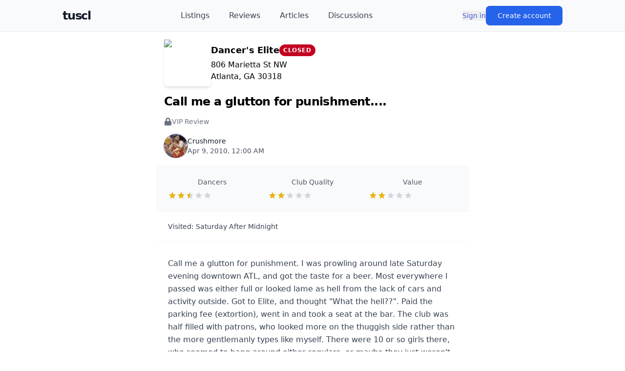

--- FILE ---
content_type: text/html; charset=utf-8
request_url: https://tuscl.net/review/91054
body_size: 7852
content:
<!DOCTYPE html><html lang="en"><head><meta charSet="utf-8"/><meta name="viewport" content="width=device-width, initial-scale=1"/><link rel="stylesheet" href="/_next/static/chunks/0941c29e6de3f3b5.css" data-precedence="next"/><link rel="preload" as="script" fetchPriority="low" href="/_next/static/chunks/d5a82562ed4cd88a.js"/><script src="/_next/static/chunks/c2d1f7d044343701.js" async=""></script><script src="/_next/static/chunks/c87863f0a4e408fc.js" async=""></script><script src="/_next/static/chunks/c21ba3eb38598e92.js" async=""></script><script src="/_next/static/chunks/7df038d3c228330c.js" async=""></script><script src="/_next/static/chunks/39054baddb6ec919.js" async=""></script><script src="/_next/static/chunks/turbopack-0e38203e313c4c7e.js" async=""></script><script src="/_next/static/chunks/ff1a16fafef87110.js" async=""></script><script src="/_next/static/chunks/06d70bf7303571c0.js" async=""></script><script src="/_next/static/chunks/2e15de2f2e699fc2.js" async=""></script><script src="/_next/static/chunks/4b6e3a8a66733ba3.js" async=""></script><script src="/_next/static/chunks/c808122b57bfff28.js" async=""></script><script src="/_next/static/chunks/6c04b04aad8341e7.js" async=""></script><script src="/_next/static/chunks/b44f88c892a2853a.js" async=""></script><script src="/_next/static/chunks/abcf7bd1c5d0d919.js" async=""></script><script src="/_next/static/chunks/d9f53432acb02940.js" async=""></script><link rel="preload" href="https://www.googletagmanager.com/gtag/js?id=G-MEGLB0DBXM" as="script"/><title>Call me a glutton for punishment....</title><meta name="description" content="Call me a glutton for punishment.  I was prowling around late Saturday evening downtown ATL, and got the taste for a beer. Most everywhere I passed was either f"/><script src="/_next/static/chunks/a6dad97d9634a72d.js" noModule=""></script></head><body class="bg-white text-black dark:bg-black dark:text-white flex flex-col min-h-screen pb-20"><div hidden=""><!--$--><!--/$--></div><header class="sticky top-0 z-50 bg-gray-50 dark:bg-gray-950 border-b border-gray-200 dark:border-gray-800"><div class="flex items-center justify-between h-16 max-w-screen-lg mx-auto"><div class="flex items-center gap-4"><button class="lg:hidden p-2 rounded-md text-gray-700 dark:text-gray-300 hover:bg-gray-100 dark:hover:bg-gray-800 transition-colors" aria-label="Open menu"><svg stroke="currentColor" fill="currentColor" stroke-width="0" viewBox="0 0 448 512" class="w-6 h-6" height="1em" width="1em" xmlns="http://www.w3.org/2000/svg"><path d="M16 132h416c8.837 0 16-7.163 16-16V76c0-8.837-7.163-16-16-16H16C7.163 60 0 67.163 0 76v40c0 8.837 7.163 16 16 16zm0 160h416c8.837 0 16-7.163 16-16v-40c0-8.837-7.163-16-16-16H16c-8.837 0-16 7.163-16 16v40c0 8.837 7.163 16 16 16zm0 160h416c8.837 0 16-7.163 16-16v-40c0-8.837-7.163-16-16-16H16c-8.837 0-16 7.163-16 16v40c0 8.837 7.163 16 16 16z"></path></svg></button><a class="text-2xl font-black text-gray-900 dark:text-white tracking-tighter" href="/">tuscl</a></div><nav class="hidden lg:flex items-center space-x-10 flex-1 justify-center"><a class="text-gray-700 dark:text-gray-300 hover:text-gray-900 dark:hover:text-white font-medium transition-colors" href="/listings">Listings</a><a class="text-gray-700 dark:text-gray-300 hover:text-gray-900 dark:hover:text-white font-medium transition-colors" href="/reviews">Reviews</a><a class="text-gray-700 dark:text-gray-300 hover:text-gray-900 dark:hover:text-white font-medium transition-colors" href="/articles">Articles</a><a class="text-gray-700 dark:text-gray-300 hover:text-gray-900 dark:hover:text-white font-medium transition-colors" href="/discussions">Discussions</a></nav><div class="flex-shrink-0"><div class="flex items-center gap-8"><button class=" text-sm font-medium text-link  ">Sign in</button><button class="px-6 py-2.5 text-sm font-medium text-white bg-blue-600 hover:bg-blue-700 rounded-lg shadow-sm transition">Create account</button></div></div></div><div class="lg:hidden overflow-hidden transition-all duration-300 ease-in-out border-t border-gray-200 dark:border-gray-800 max-h-0"><nav class="px-4 py-3 space-y-1 bg-white dark:bg-gray-900"><a class="block px-3 py-3 rounded-md text-base font-medium text-gray-700 dark:text-gray-300 hover:bg-gray-100 dark:hover:bg-gray-800 transition-colors" href="/listings">Listings</a><a class="block px-3 py-3 rounded-md text-base font-medium text-gray-700 dark:text-gray-300 hover:bg-gray-100 dark:hover:bg-gray-800 transition-colors" href="/reviews">Reviews</a><a class="block px-3 py-3 rounded-md text-base font-medium text-gray-700 dark:text-gray-300 hover:bg-gray-100 dark:hover:bg-gray-800 transition-colors" href="/articles">Articles</a><a class="block px-3 py-3 rounded-md text-base font-medium text-gray-700 dark:text-gray-300 hover:bg-gray-100 dark:hover:bg-gray-800 transition-colors" href="/discussions">Discussions</a></nav></div></header><div class="mx-auto w-full max-w-screen-sm flex-1"><article><section><script type="application/ld+json">{"@context":"https://schema.org/","@type":"Review","itemReviewed":{"@type":"LocalBusiness","name":"Dancer's Elite","address":{"@type":"PostalAddress","streetAddress":"806 Marietta St NW\nAtlanta, GA 30318","addressLocality":"Atlanta","addressRegion":"GA"}},"reviewRating":{"@type":"Rating","ratingValue":"4.3333","bestRating":"10"},"name":"Call me a glutton for punishment....","author":{"@type":"Person","name":"Crushmore","url":"https://tuscl.net/member/163247"},"reviewBody":"Call me a glutton for punishment.  I was prowling around late Saturday evening downtown ATL, and got the taste for a beer. Most everywhere I passed was either f","datePublished":"2010-04-09T00:00:00.000Z","publisher":{"@type":"Organization","name":"tuscl.net"}}</script></section><header class="p-4 space-y-4"><a class="block" href="/listing/1117"><div class=""><div class="flex items-center gap-4"><div class="shrink-0"><div class="relative rounded-lg overflowರ:1px;overflow-hidden size-24  shadow-md group-hover:shadow-lg transition-all duration-300 flex items-center justify-center" aria-hidden="true"><img alt="Logo for Dancer&#x27;s Elite" loading="lazy" decoding="async" data-nimg="fill" class="object-cover group-hover:scale-105 transition-transform duration-300" style="position:absolute;height:100%;width:100%;left:0;top:0;right:0;bottom:0;color:transparent;background-size:cover;background-position:50% 50%;background-repeat:no-repeat;background-image:url(&quot;data:image/svg+xml;charset=utf-8,%3Csvg xmlns=&#x27;http://www.w3.org/2000/svg&#x27; %3E%3Cfilter id=&#x27;b&#x27; color-interpolation-filters=&#x27;sRGB&#x27;%3E%3CfeGaussianBlur stdDeviation=&#x27;20&#x27;/%3E%3CfeColorMatrix values=&#x27;1 0 0 0 0 0 1 0 0 0 0 0 1 0 0 0 0 0 100 -1&#x27; result=&#x27;s&#x27;/%3E%3CfeFlood x=&#x27;0&#x27; y=&#x27;0&#x27; width=&#x27;100%25&#x27; height=&#x27;100%25&#x27;/%3E%3CfeComposite operator=&#x27;out&#x27; in=&#x27;s&#x27;/%3E%3CfeComposite in2=&#x27;SourceGraphic&#x27;/%3E%3CfeGaussianBlur stdDeviation=&#x27;20&#x27;/%3E%3C/filter%3E%3Cimage width=&#x27;100%25&#x27; height=&#x27;100%25&#x27; x=&#x27;0&#x27; y=&#x27;0&#x27; preserveAspectRatio=&#x27;none&#x27; style=&#x27;filter: url(%23b);&#x27; href=&#x27;/graphics/logo.png&#x27;/%3E%3C/svg%3E&quot;)" src="https://images.tuscl.net/logos/1117.png"/></div></div><div class="space-y-1"><div class="flex justify-between items-center"><div class="font-bold text-lg">Dancer&#x27;s Elite</div><div class="bg-danger text-white text-xs font-bold px-2 py-1 rounded-full uppercase tracking-wider">Closed</div></div><div class="whitespace-pre">806 Marietta St NW
Atlanta, GA 30318</div></div></div></div></a><h1>Call me a glutton for punishment....</h1><div class="flex items-center gap-2 text-gray-500 dark:text-gray-400 text-sm"><svg stroke="currentColor" fill="currentColor" stroke-width="0" viewBox="0 0 448 512" class="w-4 h-4" height="1em" width="1em" xmlns="http://www.w3.org/2000/svg"><path d="M400 224h-24v-72C376 68.2 307.8 0 224 0S72 68.2 72 152v72H48c-26.5 0-48 21.5-48 48v192c0 26.5 21.5 48 48 48h352c26.5 0 48-21.5 48-48V272c0-26.5-21.5-48-48-48zm-104 0H152v-72c0-39.7 32.3-72 72-72s72 32.3 72 72v72z"></path></svg><span class="font-medium">VIP Review</span></div><div class="flex items-center gap-4 mt-5 text-sm text-gray-600 dark:text-gray-400"><div class="flex items-center gap-3"><div class="relative"><div class="relative rounded-full overflow-hidden size-12  ring-1 ring-gray-500"><img alt="Avatar for Crushmore" loading="lazy" decoding="async" data-nimg="fill" class="object-cover" style="position:absolute;height:100%;width:100%;left:0;top:0;right:0;bottom:0;color:transparent;background-size:cover;background-position:50% 50%;background-repeat:no-repeat;background-image:url(&quot;data:image/svg+xml;charset=utf-8,%3Csvg xmlns=&#x27;http://www.w3.org/2000/svg&#x27; %3E%3Cfilter id=&#x27;b&#x27; color-interpolation-filters=&#x27;sRGB&#x27;%3E%3CfeGaussianBlur stdDeviation=&#x27;20&#x27;/%3E%3CfeColorMatrix values=&#x27;1 0 0 0 0 0 1 0 0 0 0 0 1 0 0 0 0 0 100 -1&#x27; result=&#x27;s&#x27;/%3E%3CfeFlood x=&#x27;0&#x27; y=&#x27;0&#x27; width=&#x27;100%25&#x27; height=&#x27;100%25&#x27;/%3E%3CfeComposite operator=&#x27;out&#x27; in=&#x27;s&#x27;/%3E%3CfeComposite in2=&#x27;SourceGraphic&#x27;/%3E%3CfeGaussianBlur stdDeviation=&#x27;20&#x27;/%3E%3C/filter%3E%3Cimage width=&#x27;100%25&#x27; height=&#x27;100%25&#x27; x=&#x27;0&#x27; y=&#x27;0&#x27; preserveAspectRatio=&#x27;none&#x27; style=&#x27;filter: url(%23b);&#x27; href=&#x27;/graphics/avatar.png&#x27;/%3E%3C/svg%3E&quot;)" src="https://images.tuscl.net/avatars/163247.png"/></div></div><div><div class="font-medium text-gray-900 dark:text-white">Crushmore</div><div>Apr 9, 2010, 12:00 AM</div></div></div></div></header><section class="px-6 py-6 border-b border-gray-100 dark:border-gray-800 bg-gray-50 dark:bg-gray-800/50"><div class="grid grid-cols-3 gap-6 text-center"><div><div class="text-sm text-gray-600 dark:text-gray-400 mb-2">Dancers</div><div class="flex items-center gap-2"><div class=" flex relative"><div class=" flex text-gray-300"><svg stroke="currentColor" fill="currentColor" stroke-width="0" viewBox="0 0 512 512" height="18" width="18" xmlns="http://www.w3.org/2000/svg"><path d="M256 372.686L380.83 448l-33.021-142.066L458 210.409l-145.267-12.475L256 64l-56.743 133.934L54 210.409l110.192 95.525L131.161 448z"></path></svg><svg stroke="currentColor" fill="currentColor" stroke-width="0" viewBox="0 0 512 512" height="18" width="18" xmlns="http://www.w3.org/2000/svg"><path d="M256 372.686L380.83 448l-33.021-142.066L458 210.409l-145.267-12.475L256 64l-56.743 133.934L54 210.409l110.192 95.525L131.161 448z"></path></svg><svg stroke="currentColor" fill="currentColor" stroke-width="0" viewBox="0 0 512 512" height="18" width="18" xmlns="http://www.w3.org/2000/svg"><path d="M256 372.686L380.83 448l-33.021-142.066L458 210.409l-145.267-12.475L256 64l-56.743 133.934L54 210.409l110.192 95.525L131.161 448z"></path></svg><svg stroke="currentColor" fill="currentColor" stroke-width="0" viewBox="0 0 512 512" height="18" width="18" xmlns="http://www.w3.org/2000/svg"><path d="M256 372.686L380.83 448l-33.021-142.066L458 210.409l-145.267-12.475L256 64l-56.743 133.934L54 210.409l110.192 95.525L131.161 448z"></path></svg><svg stroke="currentColor" fill="currentColor" stroke-width="0" viewBox="0 0 512 512" height="18" width="18" xmlns="http://www.w3.org/2000/svg"><path d="M256 372.686L380.83 448l-33.021-142.066L458 210.409l-145.267-12.475L256 64l-56.743 133.934L54 210.409l110.192 95.525L131.161 448z"></path></svg></div><div class="flex absolute top-0 left-0 text-yellow-500" style="clip-path:polygon(0 0, 50% 0, 50% 100%, 0 100%)"><svg stroke="currentColor" fill="currentColor" stroke-width="0" viewBox="0 0 512 512" height="18" width="18" xmlns="http://www.w3.org/2000/svg"><path d="M256 372.686L380.83 448l-33.021-142.066L458 210.409l-145.267-12.475L256 64l-56.743 133.934L54 210.409l110.192 95.525L131.161 448z"></path></svg><svg stroke="currentColor" fill="currentColor" stroke-width="0" viewBox="0 0 512 512" height="18" width="18" xmlns="http://www.w3.org/2000/svg"><path d="M256 372.686L380.83 448l-33.021-142.066L458 210.409l-145.267-12.475L256 64l-56.743 133.934L54 210.409l110.192 95.525L131.161 448z"></path></svg><svg stroke="currentColor" fill="currentColor" stroke-width="0" viewBox="0 0 512 512" height="18" width="18" xmlns="http://www.w3.org/2000/svg"><path d="M256 372.686L380.83 448l-33.021-142.066L458 210.409l-145.267-12.475L256 64l-56.743 133.934L54 210.409l110.192 95.525L131.161 448z"></path></svg><svg stroke="currentColor" fill="currentColor" stroke-width="0" viewBox="0 0 512 512" height="18" width="18" xmlns="http://www.w3.org/2000/svg"><path d="M256 372.686L380.83 448l-33.021-142.066L458 210.409l-145.267-12.475L256 64l-56.743 133.934L54 210.409l110.192 95.525L131.161 448z"></path></svg><svg stroke="currentColor" fill="currentColor" stroke-width="0" viewBox="0 0 512 512" height="18" width="18" xmlns="http://www.w3.org/2000/svg"><path d="M256 372.686L380.83 448l-33.021-142.066L458 210.409l-145.267-12.475L256 64l-56.743 133.934L54 210.409l110.192 95.525L131.161 448z"></path></svg></div></div></div></div><div><div class="text-sm text-gray-600 dark:text-gray-400 mb-2">Club Quality</div><div class="flex items-center gap-2"><div class=" flex relative"><div class=" flex text-gray-300"><svg stroke="currentColor" fill="currentColor" stroke-width="0" viewBox="0 0 512 512" height="18" width="18" xmlns="http://www.w3.org/2000/svg"><path d="M256 372.686L380.83 448l-33.021-142.066L458 210.409l-145.267-12.475L256 64l-56.743 133.934L54 210.409l110.192 95.525L131.161 448z"></path></svg><svg stroke="currentColor" fill="currentColor" stroke-width="0" viewBox="0 0 512 512" height="18" width="18" xmlns="http://www.w3.org/2000/svg"><path d="M256 372.686L380.83 448l-33.021-142.066L458 210.409l-145.267-12.475L256 64l-56.743 133.934L54 210.409l110.192 95.525L131.161 448z"></path></svg><svg stroke="currentColor" fill="currentColor" stroke-width="0" viewBox="0 0 512 512" height="18" width="18" xmlns="http://www.w3.org/2000/svg"><path d="M256 372.686L380.83 448l-33.021-142.066L458 210.409l-145.267-12.475L256 64l-56.743 133.934L54 210.409l110.192 95.525L131.161 448z"></path></svg><svg stroke="currentColor" fill="currentColor" stroke-width="0" viewBox="0 0 512 512" height="18" width="18" xmlns="http://www.w3.org/2000/svg"><path d="M256 372.686L380.83 448l-33.021-142.066L458 210.409l-145.267-12.475L256 64l-56.743 133.934L54 210.409l110.192 95.525L131.161 448z"></path></svg><svg stroke="currentColor" fill="currentColor" stroke-width="0" viewBox="0 0 512 512" height="18" width="18" xmlns="http://www.w3.org/2000/svg"><path d="M256 372.686L380.83 448l-33.021-142.066L458 210.409l-145.267-12.475L256 64l-56.743 133.934L54 210.409l110.192 95.525L131.161 448z"></path></svg></div><div class="flex absolute top-0 left-0 text-yellow-500" style="clip-path:polygon(0 0, 40% 0, 40% 100%, 0 100%)"><svg stroke="currentColor" fill="currentColor" stroke-width="0" viewBox="0 0 512 512" height="18" width="18" xmlns="http://www.w3.org/2000/svg"><path d="M256 372.686L380.83 448l-33.021-142.066L458 210.409l-145.267-12.475L256 64l-56.743 133.934L54 210.409l110.192 95.525L131.161 448z"></path></svg><svg stroke="currentColor" fill="currentColor" stroke-width="0" viewBox="0 0 512 512" height="18" width="18" xmlns="http://www.w3.org/2000/svg"><path d="M256 372.686L380.83 448l-33.021-142.066L458 210.409l-145.267-12.475L256 64l-56.743 133.934L54 210.409l110.192 95.525L131.161 448z"></path></svg><svg stroke="currentColor" fill="currentColor" stroke-width="0" viewBox="0 0 512 512" height="18" width="18" xmlns="http://www.w3.org/2000/svg"><path d="M256 372.686L380.83 448l-33.021-142.066L458 210.409l-145.267-12.475L256 64l-56.743 133.934L54 210.409l110.192 95.525L131.161 448z"></path></svg><svg stroke="currentColor" fill="currentColor" stroke-width="0" viewBox="0 0 512 512" height="18" width="18" xmlns="http://www.w3.org/2000/svg"><path d="M256 372.686L380.83 448l-33.021-142.066L458 210.409l-145.267-12.475L256 64l-56.743 133.934L54 210.409l110.192 95.525L131.161 448z"></path></svg><svg stroke="currentColor" fill="currentColor" stroke-width="0" viewBox="0 0 512 512" height="18" width="18" xmlns="http://www.w3.org/2000/svg"><path d="M256 372.686L380.83 448l-33.021-142.066L458 210.409l-145.267-12.475L256 64l-56.743 133.934L54 210.409l110.192 95.525L131.161 448z"></path></svg></div></div></div></div><div><div class="text-sm text-gray-600 dark:text-gray-400 mb-2">Value</div><div class="flex items-center gap-2"><div class=" flex relative"><div class=" flex text-gray-300"><svg stroke="currentColor" fill="currentColor" stroke-width="0" viewBox="0 0 512 512" height="18" width="18" xmlns="http://www.w3.org/2000/svg"><path d="M256 372.686L380.83 448l-33.021-142.066L458 210.409l-145.267-12.475L256 64l-56.743 133.934L54 210.409l110.192 95.525L131.161 448z"></path></svg><svg stroke="currentColor" fill="currentColor" stroke-width="0" viewBox="0 0 512 512" height="18" width="18" xmlns="http://www.w3.org/2000/svg"><path d="M256 372.686L380.83 448l-33.021-142.066L458 210.409l-145.267-12.475L256 64l-56.743 133.934L54 210.409l110.192 95.525L131.161 448z"></path></svg><svg stroke="currentColor" fill="currentColor" stroke-width="0" viewBox="0 0 512 512" height="18" width="18" xmlns="http://www.w3.org/2000/svg"><path d="M256 372.686L380.83 448l-33.021-142.066L458 210.409l-145.267-12.475L256 64l-56.743 133.934L54 210.409l110.192 95.525L131.161 448z"></path></svg><svg stroke="currentColor" fill="currentColor" stroke-width="0" viewBox="0 0 512 512" height="18" width="18" xmlns="http://www.w3.org/2000/svg"><path d="M256 372.686L380.83 448l-33.021-142.066L458 210.409l-145.267-12.475L256 64l-56.743 133.934L54 210.409l110.192 95.525L131.161 448z"></path></svg><svg stroke="currentColor" fill="currentColor" stroke-width="0" viewBox="0 0 512 512" height="18" width="18" xmlns="http://www.w3.org/2000/svg"><path d="M256 372.686L380.83 448l-33.021-142.066L458 210.409l-145.267-12.475L256 64l-56.743 133.934L54 210.409l110.192 95.525L131.161 448z"></path></svg></div><div class="flex absolute top-0 left-0 text-yellow-500" style="clip-path:polygon(0 0, 40% 0, 40% 100%, 0 100%)"><svg stroke="currentColor" fill="currentColor" stroke-width="0" viewBox="0 0 512 512" height="18" width="18" xmlns="http://www.w3.org/2000/svg"><path d="M256 372.686L380.83 448l-33.021-142.066L458 210.409l-145.267-12.475L256 64l-56.743 133.934L54 210.409l110.192 95.525L131.161 448z"></path></svg><svg stroke="currentColor" fill="currentColor" stroke-width="0" viewBox="0 0 512 512" height="18" width="18" xmlns="http://www.w3.org/2000/svg"><path d="M256 372.686L380.83 448l-33.021-142.066L458 210.409l-145.267-12.475L256 64l-56.743 133.934L54 210.409l110.192 95.525L131.161 448z"></path></svg><svg stroke="currentColor" fill="currentColor" stroke-width="0" viewBox="0 0 512 512" height="18" width="18" xmlns="http://www.w3.org/2000/svg"><path d="M256 372.686L380.83 448l-33.021-142.066L458 210.409l-145.267-12.475L256 64l-56.743 133.934L54 210.409l110.192 95.525L131.161 448z"></path></svg><svg stroke="currentColor" fill="currentColor" stroke-width="0" viewBox="0 0 512 512" height="18" width="18" xmlns="http://www.w3.org/2000/svg"><path d="M256 372.686L380.83 448l-33.021-142.066L458 210.409l-145.267-12.475L256 64l-56.743 133.934L54 210.409l110.192 95.525L131.161 448z"></path></svg><svg stroke="currentColor" fill="currentColor" stroke-width="0" viewBox="0 0 512 512" height="18" width="18" xmlns="http://www.w3.org/2000/svg"><path d="M256 372.686L380.83 448l-33.021-142.066L458 210.409l-145.267-12.475L256 64l-56.743 133.934L54 210.409l110.192 95.525L131.161 448z"></path></svg></div></div></div></div></div></section><section class="px-6 py-5 border-b border-gray-100 dark:border-gray-800"><div class="text-sm text-gray-700 dark:text-gray-300">Visited:<!-- --> <span class="font-medium">Saturday<!-- --> <!-- -->After Midnight</span></div></section><section class="px-6 py-8"><div class="relative"><div class="text-gray-700 dark:text-gray-300 space-y-3 leading-relaxed"><p class="">Call me a glutton for punishment.  I was prowling around late Saturday evening downtown ATL, and got the taste for a beer. Most everywhere I passed was either full or looked lame as hell from the lack of cars and activity outside.  Got to Elite, and thought &quot;What the hell??&quot;. Paid the parking fee (extortion), went in and took a seat at the bar. The club was half filled with patrons, who looked more on the thuggish side rather than the more gentlemanly types like myself.  There were 10 or so girls there, who seemed to hang around either regulars, or maybe they just weren&#x27;t interested in a stranger.  Truthfully, I was more into the brewski I was drinking than an ATL air dance anyways. Wednesday night used to be the night to go, maybe it still is.</p><div class="space-y-2"><div class="h-4 bg-gray-200 dark:bg-gray-700 rounded w-full blur-sm select-none"></div><div class="h-4 bg-gray-200 dark:bg-gray-700 rounded w-5/6 blur-sm select-none"></div></div></div><div class="absolute inset-0 flex   justify-center bg-white/70 dark:bg-gray-900/70 backdrop-blur-sm rounded-lg"><div class="text-center max-w-md"><svg stroke="currentColor" fill="currentColor" stroke-width="0" viewBox="0 0 448 512" class="w-10 h-10 text-gray-400 mx-auto mb-4" height="1em" width="1em" xmlns="http://www.w3.org/2000/svg"><path d="M400 224h-24v-72C376 68.2 307.8 0 224 0S72 68.2 72 152v72H48c-26.5 0-48 21.5-48 48v192c0 26.5 21.5 48 48 48h352c26.5 0 48-21.5 48-48V272c0-26.5-21.5-48-48-48zm-104 0H152v-72c0-39.7 32.3-72 72-72s72 32.3 72 72v72z"></path></svg><p class="text-lg font-medium text-gray-900 dark:text-white mb-3">Full review available to VIP members</p><p class="text-sm text-gray-600 dark:text-gray-400 mb-6">Unlock thousands of detailed, honest strip club reviews.</p><div class="flex flex-col sm:flex-row gap-3 justify-center"><div class="mt-12 flex justify-center"><div class="flex items-center gap-8"><button class=" text-sm font-medium text-link  ">Sign in</button><button class="px-6 py-2.5 text-sm font-medium text-white bg-blue-600 hover:bg-blue-700 rounded-lg shadow-sm transition">Create account</button></div></div></div></div></div></div></section><footer class="px-6 py-4 text-center text-xs text-gray-500 dark:text-gray-400 border-t border-gray-100 dark:border-gray-800">300K+ reviews • Trusted community since 1998</footer></article><!--$--><!--/$--></div><footer class="mt-16 border-t border-gray-200 dark:border-gray-800 bg-gray-50 dark:bg-gray-900"><div class="max-w-7xl mx-auto px-6 py-10"><div class="flex items-center justify-center gap-x-10 gap-y-6 text-sm font-medium text-muted"><a class="text-link" href="/faq">FAQ</a><a class="text-link" href="/glossary">Glossary</a><a class="text-link" href="/privacy">Privacy</a><a class="text-link" href="/terms">Terms</a></div><div class="flex items-center justify-center my-8"><a href="/cdn-cgi/l/email-protection#42242d372c26273002363731212e6c2c2736" class="text-link">Contact Us</a></div><p class="mt-8 text-center text-xs text-gray-500 dark:text-gray-500 leading-relaxed">All content should be considered a work of fiction.</p><div class="mt-8 flex flex-col items-center gap-3 text-xs text-gray-500 dark:text-gray-500"><div class="flex items-center gap-2"><svg stroke="currentColor" fill="none" stroke-width="2" viewBox="0 0 24 24" stroke-linecap="round" stroke-linejoin="round" class="w-4 h-4" height="1em" width="1em" xmlns="http://www.w3.org/2000/svg"><circle cx="12" cy="12" r="10"></circle><path d="M14.83 14.83a4 4 0 1 1 0-5.66"></path></svg><span>1993–<!-- -->2026<!-- --> <a class="font-semibold text-gray-700 dark:text-gray-300 hover:underline" href="/">The Ultimate Strip Club List</a></span></div></div></div></footer><script data-cfasync="false" src="/cdn-cgi/scripts/5c5dd728/cloudflare-static/email-decode.min.js"></script><script src="/_next/static/chunks/d5a82562ed4cd88a.js" id="_R_" async=""></script><script>(self.__next_f=self.__next_f||[]).push([0])</script><script>self.__next_f.push([1,"1:\"$Sreact.fragment\"\n3:I[39756,[\"/_next/static/chunks/ff1a16fafef87110.js\",\"/_next/static/chunks/06d70bf7303571c0.js\"],\"default\"]\n4:I[37457,[\"/_next/static/chunks/ff1a16fafef87110.js\",\"/_next/static/chunks/06d70bf7303571c0.js\"],\"default\"]\n6:I[97367,[\"/_next/static/chunks/ff1a16fafef87110.js\",\"/_next/static/chunks/06d70bf7303571c0.js\"],\"OutletBoundary\"]\n7:\"$Sreact.suspense\"\n9:I[97367,[\"/_next/static/chunks/ff1a16fafef87110.js\",\"/_next/static/chunks/06d70bf7303571c0.js\"],\"ViewportBoundary\"]\nb:I[97367,[\"/_next/static/chunks/ff1a16fafef87110.js\",\"/_next/static/chunks/06d70bf7303571c0.js\"],\"MetadataBoundary\"]\nd:I[68027,[\"/_next/static/chunks/ff1a16fafef87110.js\",\"/_next/static/chunks/06d70bf7303571c0.js\"],\"default\"]\ne:I[8823,[\"/_next/static/chunks/2e15de2f2e699fc2.js\",\"/_next/static/chunks/4b6e3a8a66733ba3.js\",\"/_next/static/chunks/c808122b57bfff28.js\"],\"default\"]\nf:I[23027,[\"/_next/static/chunks/2e15de2f2e699fc2.js\",\"/_next/static/chunks/4b6e3a8a66733ba3.js\",\"/_next/static/chunks/c808122b57bfff28.js\"],\"default\"]\n10:I[56483,[\"/_next/static/chunks/2e15de2f2e699fc2.js\",\"/_next/static/chunks/4b6e3a8a66733ba3.js\",\"/_next/static/chunks/c808122b57bfff28.js\"],\"default\"]\n11:I[4648,[\"/_next/static/chunks/2e15de2f2e699fc2.js\",\"/_next/static/chunks/4b6e3a8a66733ba3.js\",\"/_next/static/chunks/c808122b57bfff28.js\"],\"default\"]\n12:I[22016,[\"/_next/static/chunks/2e15de2f2e699fc2.js\",\"/_next/static/chunks/4b6e3a8a66733ba3.js\",\"/_next/static/chunks/c808122b57bfff28.js\",\"/_next/static/chunks/6c04b04aad8341e7.js\",\"/_next/static/chunks/b44f88c892a2853a.js\",\"/_next/static/chunks/abcf7bd1c5d0d919.js\",\"/_next/static/chunks/d9f53432acb02940.js\"],\"\"]\n13:I[37239,[\"/_next/static/chunks/2e15de2f2e699fc2.js\",\"/_next/static/chunks/4b6e3a8a66733ba3.js\",\"/_next/static/chunks/c808122b57bfff28.js\"],\"default\"]\n14:I[15787,[\"/_next/static/chunks/2e15de2f2e699fc2.js\",\"/_next/static/chunks/4b6e3a8a66733ba3.js\",\"/_next/static/chunks/c808122b57bfff28.js\"],\"default\"]\n15:I[54576,[\"/_next/static/chunks/2e15de2f2e699fc2.js\",\"/_next/static/chunks/4b6e3a8a66733ba3.js\",\"/_next/static/chunks/c808122b57bfff28.js\"],\"GoogleAnalytics\"]\n:HL[\"/_next/static/chunks/0941c29e6de3f3b5.css\",\"style\"]\n"])</script><script>self.__next_f.push([1,"0:{\"P\":null,\"b\":\"eLPW7cVcKoW6gCP1EXpSU\",\"c\":[\"\",\"review\",\"91054\"],\"q\":\"\",\"i\":false,\"f\":[[[\"\",{\"children\":[\"review\",{\"children\":[[\"id\",\"91054\",\"d\"],{\"children\":[\"__PAGE__\",{}]}]}]},\"$undefined\",\"$undefined\",true],[[\"$\",\"$1\",\"c\",{\"children\":[[[\"$\",\"link\",\"0\",{\"rel\":\"stylesheet\",\"href\":\"/_next/static/chunks/0941c29e6de3f3b5.css\",\"precedence\":\"next\",\"crossOrigin\":\"$undefined\",\"nonce\":\"$undefined\"}],[\"$\",\"script\",\"script-0\",{\"src\":\"/_next/static/chunks/2e15de2f2e699fc2.js\",\"async\":true,\"nonce\":\"$undefined\"}],[\"$\",\"script\",\"script-1\",{\"src\":\"/_next/static/chunks/4b6e3a8a66733ba3.js\",\"async\":true,\"nonce\":\"$undefined\"}],[\"$\",\"script\",\"script-2\",{\"src\":\"/_next/static/chunks/c808122b57bfff28.js\",\"async\":true,\"nonce\":\"$undefined\"}]],\"$L2\"]}],{\"children\":[[\"$\",\"$1\",\"c\",{\"children\":[null,[\"$\",\"$L3\",null,{\"parallelRouterKey\":\"children\",\"error\":\"$undefined\",\"errorStyles\":\"$undefined\",\"errorScripts\":\"$undefined\",\"template\":[\"$\",\"$L4\",null,{}],\"templateStyles\":\"$undefined\",\"templateScripts\":\"$undefined\",\"notFound\":\"$undefined\",\"forbidden\":\"$undefined\",\"unauthorized\":\"$undefined\"}]]}],{\"children\":[[\"$\",\"$1\",\"c\",{\"children\":[null,[\"$\",\"$L3\",null,{\"parallelRouterKey\":\"children\",\"error\":\"$undefined\",\"errorStyles\":\"$undefined\",\"errorScripts\":\"$undefined\",\"template\":[\"$\",\"$L4\",null,{}],\"templateStyles\":\"$undefined\",\"templateScripts\":\"$undefined\",\"notFound\":\"$undefined\",\"forbidden\":\"$undefined\",\"unauthorized\":\"$undefined\"}]]}],{\"children\":[[\"$\",\"$1\",\"c\",{\"children\":[\"$L5\",[[\"$\",\"script\",\"script-0\",{\"src\":\"/_next/static/chunks/6c04b04aad8341e7.js\",\"async\":true,\"nonce\":\"$undefined\"}],[\"$\",\"script\",\"script-1\",{\"src\":\"/_next/static/chunks/b44f88c892a2853a.js\",\"async\":true,\"nonce\":\"$undefined\"}],[\"$\",\"script\",\"script-2\",{\"src\":\"/_next/static/chunks/abcf7bd1c5d0d919.js\",\"async\":true,\"nonce\":\"$undefined\"}],[\"$\",\"script\",\"script-3\",{\"src\":\"/_next/static/chunks/d9f53432acb02940.js\",\"async\":true,\"nonce\":\"$undefined\"}]],[\"$\",\"$L6\",null,{\"children\":[\"$\",\"$7\",null,{\"name\":\"Next.MetadataOutlet\",\"children\":\"$@8\"}]}]]}],{},null,false,false]},null,false,false]},null,false,false]},null,false,false],[\"$\",\"$1\",\"h\",{\"children\":[null,[\"$\",\"$L9\",null,{\"children\":\"$@a\"}],[\"$\",\"div\",null,{\"hidden\":true,\"children\":[\"$\",\"$Lb\",null,{\"children\":[\"$\",\"$7\",null,{\"name\":\"Next.Metadata\",\"children\":\"$@c\"}]}]}],null]}],false]],\"m\":\"$undefined\",\"G\":[\"$d\",[]],\"S\":false}\n"])</script><script>self.__next_f.push([1,"2:[\"$\",\"html\",null,{\"lang\":\"en\",\"children\":[[\"$\",\"$Le\",null,{\"initUser\":null,\"children\":[\"$\",\"body\",null,{\"className\":\"bg-white text-black dark:bg-black dark:text-white flex flex-col min-h-screen pb-20\",\"children\":[[\"$\",\"$Lf\",null,{}],[\"$\",\"$L10\",null,{\"banner\":true}],[\"$\",\"div\",null,{\"className\":\"mx-auto w-full max-w-screen-sm flex-1\",\"children\":[\"$\",\"$L3\",null,{\"parallelRouterKey\":\"children\",\"error\":\"$undefined\",\"errorStyles\":\"$undefined\",\"errorScripts\":\"$undefined\",\"template\":[\"$\",\"$L4\",null,{}],\"templateStyles\":\"$undefined\",\"templateScripts\":\"$undefined\",\"notFound\":[[[\"$\",\"title\",null,{\"children\":\"404: This page could not be found.\"}],[\"$\",\"div\",null,{\"style\":{\"fontFamily\":\"system-ui,\\\"Segoe UI\\\",Roboto,Helvetica,Arial,sans-serif,\\\"Apple Color Emoji\\\",\\\"Segoe UI Emoji\\\"\",\"height\":\"100vh\",\"textAlign\":\"center\",\"display\":\"flex\",\"flexDirection\":\"column\",\"alignItems\":\"center\",\"justifyContent\":\"center\"},\"children\":[\"$\",\"div\",null,{\"children\":[[\"$\",\"style\",null,{\"dangerouslySetInnerHTML\":{\"__html\":\"body{color:#000;background:#fff;margin:0}.next-error-h1{border-right:1px solid rgba(0,0,0,.3)}@media (prefers-color-scheme:dark){body{color:#fff;background:#000}.next-error-h1{border-right:1px solid rgba(255,255,255,.3)}}\"}}],[\"$\",\"h1\",null,{\"className\":\"next-error-h1\",\"style\":{\"display\":\"inline-block\",\"margin\":\"0 20px 0 0\",\"padding\":\"0 23px 0 0\",\"fontSize\":24,\"fontWeight\":500,\"verticalAlign\":\"top\",\"lineHeight\":\"49px\"},\"children\":404}],[\"$\",\"div\",null,{\"style\":{\"display\":\"inline-block\"},\"children\":[\"$\",\"h2\",null,{\"style\":{\"fontSize\":14,\"fontWeight\":400,\"lineHeight\":\"49px\",\"margin\":0},\"children\":\"This page could not be found.\"}]}]]}]}]],[]],\"forbidden\":\"$undefined\",\"unauthorized\":\"$undefined\"}]}],[\"$\",\"$L11\",null,{}],[\"$\",\"footer\",null,{\"className\":\"mt-16 border-t border-gray-200 dark:border-gray-800 bg-gray-50 dark:bg-gray-900\",\"children\":[\"$\",\"div\",null,{\"className\":\"max-w-7xl mx-auto px-6 py-10\",\"children\":[[\"$\",\"div\",null,{\"className\":\"flex items-center justify-center gap-x-10 gap-y-6 text-sm font-medium text-muted\",\"children\":[null,[\"$\",\"$L12\",null,{\"href\":\"/faq\",\"className\":\"text-link\",\"children\":\"FAQ\"}],[\"$\",\"$L12\",null,{\"href\":\"/glossary\",\"className\":\"text-link\",\"children\":\"Glossary\"}],[\"$\",\"$L12\",null,{\"href\":\"/privacy\",\"className\":\"text-link\",\"children\":\"Privacy\"}],[\"$\",\"$L12\",null,{\"href\":\"/terms\",\"className\":\"text-link\",\"children\":\"Terms\"}]]}],[\"$\",\"div\",null,{\"className\":\"flex items-center justify-center my-8\",\"children\":[\"$\",\"$L13\",null,{}]}],[\"$\",\"p\",null,{\"className\":\"mt-8 text-center text-xs text-gray-500 dark:text-gray-500 leading-relaxed\",\"children\":\"All content should be considered a work of fiction.\"}],[\"$\",\"div\",null,{\"className\":\"mt-8 flex flex-col items-center gap-3 text-xs text-gray-500 dark:text-gray-500\",\"children\":[\"$\",\"div\",null,{\"className\":\"flex items-center gap-2\",\"children\":[[\"$\",\"svg\",null,{\"stroke\":\"currentColor\",\"fill\":\"none\",\"strokeWidth\":\"2\",\"viewBox\":\"0 0 24 24\",\"strokeLinecap\":\"round\",\"strokeLinejoin\":\"round\",\"className\":\"w-4 h-4\",\"children\":[\"$undefined\",[[\"$\",\"circle\",\"0\",{\"cx\":\"12\",\"cy\":\"12\",\"r\":\"10\",\"children\":[]}],[\"$\",\"path\",\"1\",{\"d\":\"M14.83 14.83a4 4 0 1 1 0-5.66\",\"children\":[]}]]],\"style\":{\"color\":\"$undefined\"},\"height\":\"1em\",\"width\":\"1em\",\"xmlns\":\"http://www.w3.org/2000/svg\"}],[\"$\",\"span\",null,{\"children\":[\"1993–\",2026,\" \",[\"$\",\"$L12\",null,{\"href\":\"/\",\"className\":\"font-semibold text-gray-700 dark:text-gray-300 hover:underline\",\"children\":\"The Ultimate Strip Club List\"}]]}]]}]}]]}]}],[\"$\",\"$L14\",null,{}]]}]}],[\"$\",\"$L15\",null,{\"gaId\":\"G-MEGLB0DBXM\"}]]}]\n"])</script><script>self.__next_f.push([1,"a:[[\"$\",\"meta\",\"0\",{\"charSet\":\"utf-8\"}],[\"$\",\"meta\",\"1\",{\"name\":\"viewport\",\"content\":\"width=device-width, initial-scale=1\"}]]\n"])</script><script>self.__next_f.push([1,"c:[[\"$\",\"title\",\"0\",{\"children\":\"Call me a glutton for punishment....\"}],[\"$\",\"meta\",\"1\",{\"name\":\"description\",\"content\":\"Call me a glutton for punishment.  I was prowling around late Saturday evening downtown ATL, and got the taste for a beer. Most everywhere I passed was either f\"}]]\n8:null\n"])</script><script>self.__next_f.push([1,"16:I[82329,[\"/_next/static/chunks/2e15de2f2e699fc2.js\",\"/_next/static/chunks/4b6e3a8a66733ba3.js\",\"/_next/static/chunks/c808122b57bfff28.js\",\"/_next/static/chunks/6c04b04aad8341e7.js\",\"/_next/static/chunks/b44f88c892a2853a.js\",\"/_next/static/chunks/abcf7bd1c5d0d919.js\",\"/_next/static/chunks/d9f53432acb02940.js\"],\"default\"]\n"])</script><script>self.__next_f.push([1,"5:[\"$\",\"$L16\",null,{\"review\":{\"id\":91054,\"listingId\":1117,\"memberId\":163247,\"title\":\"Call me a glutton for punishment....\",\"text\":\"Call me a glutton for punishment.  I was prowling around late Saturday evening downtown ATL, and got the taste for a beer. Most everywhere I passed was either full or looked lame as hell from the lack of cars and activity outside.  Got to Elite, and thought \\\"What the hell??\\\". Paid the parking fee (extortion), went in and took a seat at the bar. The club was half filled with patrons, who looked more on the thuggish side rather than the more gentlemanly types like myself.  There were 10 or so girls there, who seemed to hang around either regulars, or maybe they just weren't interested in a stranger.  Truthfully, I was more into the brewski I was drinking than an ATL air dance anyways. Wednesday night used to be the night to go, maybe it still is.\",\"published\":1,\"rejected\":0,\"dancerCount\":2,\"dayOfVisit\":7,\"timeOfVisit\":4,\"moneySpent\":0,\"ratingPerson\":5,\"ratingPlace\":4,\"ratingPrice\":4,\"dateRejected\":null,\"dateSubmitted\":\"$D2010-04-09T13:13:09.000Z\",\"datePublished\":\"$D2010-04-09T00:00:00.000Z\",\"lcd\":null,\"commentCount\":0,\"score\":\"4.3333\",\"member\":{\"id\":163247,\"key\":\"cc699dd0-176d-11ee-8bbd-e273f1ca2ac9\",\"nickname\":\"Crushmore\",\"password\":\"$$2a$07$WkDXk3oaWeNfCDMKbiqdjuvA3jhkxgf7deyWgLfFEYWzibS8LkgNW\",\"magic_token\":\"F7BE7W2cDbREXWl2l5uY1CsEPXaoDOkenSrkFL6prwI=-MC41OTM5OTY1MTc5MTM0MTI4\",\"magic_expires\":null,\"email\":\"Mt_Crushmore@Yahoo.com\",\"tagline\":\"Georgia\",\"lifetime\":0,\"recurring\":0,\"admin\":0,\"epayKey\":null,\"subType\":\"\",\"bankedVipDays\":0,\"bio\":\"Semi-Retired Champion of the \\\"Champagne Room\\\"\",\"dateLastSeen\":\"$D2023-06-30T17:44:44.000Z\",\"dateVipExpires\":\"$D2020-02-07T16:32:29.000Z\",\"dateJoined\":\"$D2002-06-27T00:00:00.000Z\",\"dateEpayOrder\":\"$D2002-06-27T14:05:00.000Z\",\"avatar\":\"163247.png\",\"banner\":\"163247.png\",\"verification_token\":null,\"email_notifications\":1,\"email_valid\":1,\"vip\":0,\"reviewCount\":63,\"discussionCount\":0,\"articleCount\":0},\"listing\":{\"id\":1117,\"closed\":1,\"name\":\"Dancer's Elite\",\"phone\":\"404-724-0401\",\"website\":\"\",\"address\":\"806 Marietta St NW\\nAtlanta, GA 30318\",\"description\":\"Lap Dance Cost: 10\\nAvg. Drink Cost: 5\\nCover Day: 0\\nCover Night: 10\\n\\n\\nAlcohol, BYOB, Juice Bar, Food, DJ, Bikini Lap Dances, Topless Lap Dances, Nude Lap Dances, VIP Room\",\"cityId\":21514,\"lat\":33.773899,\"lng\":-84.40519,\"listingTypeId\":4,\"hours\":\"M-F 4pm-4am, Sat 4pm-3am\",\"dateAdded\":\"$D2002-02-20T22:41:36.000Z\",\"dateLastReviewed\":\"$D2011-09-04T00:00:00.000Z\",\"dateUpdated\":\"$D2025-11-25T19:45:09.000Z\",\"score\":\"6.51\",\"scorePerson\":\"5.65\",\"scorePrice\":\"5.83\",\"scorePlace\":\"5.65\",\"reviewCount\":23,\"logoBgColor\":null,\"bannerBgColor\":null,\"banner\":null,\"logo\":\"1117.png\",\"memberId\":null,\"ownerId\":null,\"claimStatus\":\"unclaimed\",\"city\":{\"id\":21514,\"lat\":33.762699127197266,\"lng\":-84.42240142822266,\"name\":\"Atlanta\",\"slug\":\"atlanta\",\"popular\":1,\"subregion\":{\"id\":127,\"code\":\"GA\",\"name\":\"Georgia\",\"slug\":\"georgia\",\"region\":{\"id\":15,\"code\":\"US\",\"name\":\"United States\",\"slug\":\"united-states\"},\"region_id\":15,\"created_at\":\"2025-11-11 21:11:44.000000\",\"updated_at\":\"2025-11-11 21:11:44.000000\"},\"created_at\":\"2025-11-11 21:14:40.000000\",\"state_code\":\"GA\",\"updated_at\":\"2025-11-15 02:39:06.000000\",\"subregion_id\":127},\"forumId\":1178,\"forum\":{\"id\":1178,\"topic\":\"Dancer's Elite Forum\",\"listing\":{\"id\":1117,\"lat\":33.77389907836914,\"lng\":-84.40518951416016,\"city\":{\"id\":21514,\"lat\":33.762699127197266,\"lng\":-84.42240142822266,\"name\":\"Atlanta\",\"slug\":\"atlanta\",\"popular\":1,\"subregion\":{\"id\":127,\"code\":\"GA\",\"name\":\"Georgia\",\"slug\":\"georgia\",\"region\":{\"id\":15,\"code\":\"US\",\"name\":\"United States\",\"slug\":\"united-states\"},\"region_id\":15,\"created_at\":\"2025-11-11 21:11:44.000000\",\"updated_at\":\"2025-11-11 21:11:44.000000\"},\"created_at\":\"2025-11-11 21:14:40.000000\",\"state_code\":\"GA\",\"updated_at\":\"2025-11-15 02:39:06.000000\",\"subregion_id\":127},\"logo\":\"1117.png\",\"name\":\"Dancer's Elite\",\"type\":{\"id\":4,\"name\":\"Nude Dancers\",\"labelPlace\":\"Club\",\"labelPrice\":\"Value\",\"displayText\":\"Nude Strip Club\",\"labelPerson\":\"Dancers\"},\"score\":6.51,\"banner\":null,\"cityId\":21514,\"closed\":1,\"address\":\"806 Marietta St NW\\nAtlanta, GA 30318\",\"lastReview\":{\"id\":126966,\"ts\":1315094400,\"title\":\"  This club sucks donkey...\",\"member\":{\"id\":257827,\"vip\":0,\"avatar\":\"257827.png\",\"banner\":\"257827.png\",\"tagline\":\"Georgia\",\"nickname\":\"johnnymapalo\",\"tsJoined\":1309651200,\"tsLastSeen\":1536102154,\"reviewCount\":26,\"articleCount\":0,\"discussionCount\":3}},\"scorePlace\":5.65,\"scorePrice\":5.83,\"description\":\"Lap Dance Cost: 10\\nAvg. Drink Cost: 5\\nCover Day: 0\\nCover Night: 10\\n\\n\\nAlcohol, BYOB, Juice Bar, Food, DJ, Bikini Lap Dances, Topless Lap Dances, Nude Lap Dances, VIP Room\",\"logoBgColor\":null,\"reviewCount\":23,\"scorePerson\":5.65,\"bannerBgColor\":null,\"tsLastReviewed\":1315094400,\"dateLastReviewed\":\"2011-09-04 00:00:00.000000\"},\"listingId\":1117,\"description\":\"Discussion Group for Dancer's Elite\",\"listingInfo\":{\"id\":1117,\"city\":{\"id\":21514,\"lat\":33.762699127197266,\"lng\":-84.42240142822266,\"name\":\"Atlanta\",\"slug\":\"atlanta\",\"popular\":1,\"subregion\":{\"id\":127,\"code\":\"GA\",\"name\":\"Georgia\",\"slug\":\"georgia\",\"region\":{\"id\":15,\"code\":\"US\",\"name\":\"United States\",\"slug\":\"united-states\"},\"region_id\":15,\"created_at\":\"2025-11-11 21:11:44.000000\",\"updated_at\":\"2025-11-11 21:11:44.000000\"},\"created_at\":\"2025-11-11 21:14:40.000000\",\"state_code\":\"GA\",\"updated_at\":\"2025-11-15 02:39:06.000000\",\"subregion_id\":127},\"logo\":\"1117.png\",\"name\":\"Dancer's Elite\",\"type\":{\"id\":4,\"name\":\"Nude Dancers\",\"labelPlace\":\"Club\",\"labelPrice\":\"Value\",\"displayText\":\"Nude Strip Club\",\"labelPerson\":\"Dancers\"},\"closed\":true,\"address\":\"806 Marietta St NW\\nAtlanta, GA 30318\"},\"listingSticker\":{\"id\":1117,\"city\":{\"id\":21514,\"lat\":33.762699127197266,\"lng\":-84.42240142822266,\"name\":\"Atlanta\",\"slug\":\"atlanta\",\"popular\":1,\"subregion\":{\"id\":127,\"code\":\"GA\",\"name\":\"Georgia\",\"slug\":\"georgia\",\"region\":{\"id\":15,\"code\":\"US\",\"name\":\"United States\",\"slug\":\"united-states\"},\"region_id\":15,\"created_at\":\"2025-11-11 21:11:44.000000\",\"updated_at\":\"2025-11-11 21:11:44.000000\"},\"created_at\":\"2025-11-11 21:14:40.000000\",\"state_code\":\"GA\",\"updated_at\":\"2025-11-15 02:39:06.000000\",\"subregion_id\":127},\"logo\":\"1117.png\",\"name\":\"Dancer's Elite\",\"type\":{\"id\":4,\"name\":\"Nude Dancers\",\"labelPlace\":\"Club\",\"labelPrice\":\"Value\",\"displayText\":\"Nude Strip Club\",\"labelPerson\":\"Dancers\"},\"closed\":true,\"address\":\"806 Marietta St NW\\nAtlanta, GA 30318\"}},\"type\":{\"id\":4,\"name\":\"Nude Dancers\",\"labelPlace\":\"Club\",\"labelPrice\":\"Value\",\"displayText\":\"Nude Strip Club\",\"labelPerson\":\"Dancers\"},\"discussionCount\":0,\"lastReview\":{\"id\":126966,\"ts\":1315094400,\"title\":\"  This club sucks donkey...\",\"member\":{\"id\":257827,\"vip\":0,\"avatar\":\"257827.png\",\"banner\":\"257827.png\",\"tagline\":\"Georgia\",\"nickname\":\"johnnymapalo\",\"tsJoined\":1309651200,\"tsLastSeen\":1536102154,\"reviewCount\":26,\"articleCount\":0,\"discussionCount\":3}}},\"adjudicators\":[],\"comments\":[]},\"user\":null}]\n"])</script></body></html>